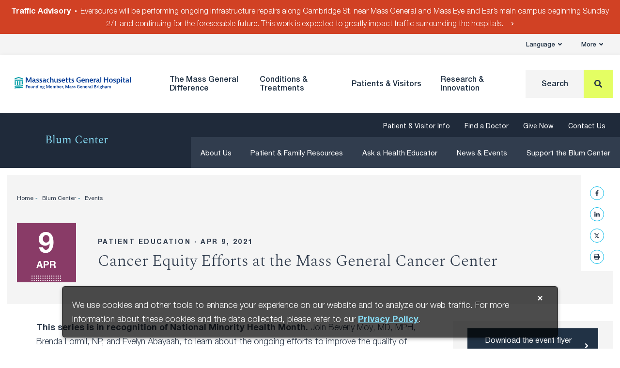

--- FILE ---
content_type: text/html; charset=UTF-8
request_url: https://www.massgeneral.org/blum-center/events/2021-04-09-cancer-equity-efforts-at-cancer-center
body_size: 19712
content:
<!DOCTYPE html><!DOCTYPE HTML><html lang="en" class="no-js">
   <head>
      <meta http-equiv="Content-Type" content="text/html; charset=UTF-8">
      <title>Cancer Equity Efforts at the Mass General Cancer Center</title>
      <meta http-equiv="X-UA-Compatible" content="IE=edge">
      <meta http-equiv="cleartype" content="on">
      <!--grid-layout--><!--ls:begin[stylesheet]-->
      <style type="text/css">
          
          .iw_container
          {
            max-width:800px !important;
            margin-left: auto;
            margin-right: auto;
          }
          .iw_stretch
          {
            max-width: 100% !important;
          }
        </style>
      <link rel="preconnect" href="//app-ab21.marketo.com">
      <link rel="preconnect" href="//cloud-api.highcharts.com">
      <link rel="preconnect" href="//cloud.highcharts.com">
      <link rel="preconnect" href="//fast.fonts.net"><script>
		if("true"===sessionStorage.fontsLoaded)document.documentElement.classList.add("fonts-loaded")
		else{var script=document.createElement("script")
		script.src="/assets/MGH/js/fontloader.min.js",script.defer=!0,document.head.appendChild(script)}
		</script><link rel="preload" href="https://d34ap6s6npht7p.cloudfront.net/cdn/fonts/neue-helvetica/neue-helvetica-light.woff2" as="font" type="font/woff2" crossorigin="anonymous">
      <link rel="preload" href="https://d34ap6s6npht7p.cloudfront.net/cdn/fonts/spectral/spectral-regular.woff2" as="font" type="font/woff2" crossorigin="anonymous">
      <link rel="preload" href="https://d34ap6s6npht7p.cloudfront.net/cdn/fonts/spectral/spectral-light.woff2" as="font" type="font/woff2" crossorigin="anonymous">
      <link rel="preload" href="https://d34ap6s6npht7p.cloudfront.net/cdn/fonts/mgh-icons/mgh-icons.woff2" as="font" type="font/woff2" crossorigin="anonymous">
      <link crossorigin="anonymous" type="font/woff2" as="font" href="https://d34ap6s6npht7p.cloudfront.net/cdn/fonts/neue-helvetica/neue-helvetica-medium.woff2" rel="preload">
      <link crossorigin="anonymous" type="font/woff2" as="font" href="https://d34ap6s6npht7p.cloudfront.net/cdn/fonts/neue-helvetica/neue-helvetica-italic.woff2" rel="preload">
      <link crossorigin="anonymous" type="font/woff2" as="font" href="https://d34ap6s6npht7p.cloudfront.net/cdn/fonts/neue-helvetica/neue-helvetica-bold.woff2" rel="preload">
      <link crossorigin="anonymous" type="font/woff2" as="font" href="https://d34ap6s6npht7p.cloudfront.net/cdn/fonts/neue-helvetica/neue-helvetica-light-italic.woff2" rel="preload">
      <link crossorigin="anonymous" type="font/woff2" as="font" href="https://d34ap6s6npht7p.cloudfront.net/cdn/fonts/spectral/spectral-lightitalic.woff2" rel="preload">
      <link rel="stylesheet" type="text/css" href="https://d34ap6s6npht7p.cloudfront.net/cdn/css/grid.css">
      <!--ls:end[stylesheet]--><!--ls:begin[meta-keywords]-->
      <meta name="keywords" content="">
      <!--ls:end[meta-keywords]--><!--ls:begin[meta-description]-->
      <meta name="description" content="Join Beverly Moy, MD, MPH, Brenda Lormil, NP, and Evelyn Abayaah, to learn about the ongoing efforts to improve the quality of cancer care among underserved populations of cancer patients.">
      <!--ls:end[meta-description]--><!--ls:begin[custom-meta-data]-->
      <meta name="viewport" content="width=device-width, initial-scale=1.0, viewport-fit=cover">
      <!--ls:end[custom-meta-data]--><!--ls:begin[meta-vpath]-->
      <meta name="vpath" content="">
      <!--ls:end[meta-vpath]--><!--ls:begin[meta-page-locale-name]-->
      <meta name="page-locale-name" content="">
      <!--ls:end[meta-page-locale-name]--><!--ls:begin[stylesheet]-->
      <link rel="stylesheet" href="https://d34ap6s6npht7p.cloudfront.net/cdn/css/main.css" type="text/css">
      <!--ls:end[stylesheet]--><!--ls:begin[head-injection]--><link rel="canonical" href="https://www.massgeneral.org/blum-center/events/2021-04-09-cancer-equity-efforts-at-cancer-center"/>
<meta content="https://www.massgeneral.org/blum-center/events/2021-04-09-cancer-equity-efforts-at-cancer-center" property="og:url" />
<meta content="About Massachusetts General Hospital" property="twitter:image:alt"/>
<meta content="summary_large_image" property="twitter:card"/>
<meta content="/assets/MGH/images/_global/MassGeneral-Campus-River.jpg" property="og:image"/>
<!--ls:end[head-injection]--><!--ls:begin[tracker-injection]--><!--ls:end[tracker-injection]--><!--ls:begin[script]--><!--ls:end[script]-->
      <link rel="apple-touch-icon" sizes="180x180" href="/assets/MGH/images/favicon/apple-touch-icon.png">
      <link rel="icon" type="image/png" sizes="32x32" href="/assets/MGH/images/favicon/favicon-32x32.png">
      <link rel="icon" type="image/png" sizes="16x16" href="/assets/MGH/images/favicon/favicon-16x16.png">
      <link rel="manifest" href="/assets/MGH/images/favicon/manifest.json">
      <link rel="mask-icon" href="/assets/MGH/images/favicon/safari-pinned-tab.svg" color="#213245">
      <link rel="shortcut icon" href="/assets/MGH/images/favicon/favicon.ico">
      <meta name="msapplication-TileColor" content="#213245">
      <meta name="msapplication-config" content="/assets/MGH/images/favicon/browserconfig.xml">
      <meta name="theme-color" content="#213245">
      <meta property="og:title" content="Cancer Equity Efforts at the Mass General Cancer Center">
      <meta property="og:description" content="Join Beverly Moy, MD, MPH, Brenda Lormil, NP, and Evelyn Abayaah, to learn about the ongoing efforts to improve the quality of cancer care among underserved populations of cancer patients.">
      <meta property="og:site_name" content="Massachusetts General Hospital">
   </head>
   <body><!--Start New Piwik Code --><script type="text/javascript">
 (function(window, document, dataLayerName, id) { window[dataLayerName]=window[dataLayerName]||[],window[dataLayerName].push({start:(new Date).getTime(),event:"stg.start"});var scripts=document.getElementsByTagName('script')[0],tags=document.createElement('script'); function stgCreateCookie(a,b,c){var d="";if(c){var e=new Date;e.setTime(e.getTime()+24*c*60*60*1e3),d="; expires="+e.toUTCString()}document.cookie=a+"="+b+d+"; path=/"} var isStgDebug=(window.location.href.match("stg_debug")||document.cookie.match("stg_debug"))&&!window.location.href.match("stg_disable_debug");stgCreateCookie("stg_debug",isStgDebug?1:"",isStgDebug?14:-1); var qP=[];dataLayerName!=="dataLayer"&&qP.push("data_layer_name="+dataLayerName),isStgDebug&&qP.push("stg_debug");var qPString=qP.length>0?("?"+qP.join("&")):""; tags.async=!0,tags.src="https://mgb.containers.piwik.pro/"+id+".js"+qPString,scripts.parentNode.insertBefore(tags,scripts); !function(a,n,i){a[n]=a[n]||{};for(var c=0;c<i.length;c++)!function(i){a[n][i]=a[n][i]||{},a[n][i].api=a[n][i].api||function(){var a=[].slice.call(arguments,0);"string"==typeof a[0]&&window[dataLayerName].push({event:n+"."+i+":"+a[0],parameters:[].slice.call(arguments,1)})}}(i[c])}(window,"ppms",["tm","cm"]); })(window, document, 'dataLayer', '41b8ae76-3079-47d5-aaf8-040ee367d152'); 
</script>
      <!--End New Piwik Code--><!--ls:begin[body]--><div class="container-fluid iw_section">
 <div class="iw_component" id="iw_comp1553710439753">
  <style>#iw_comp1553710439753{}</style><style>#iw_comp1553710439753{}</style><ul xmlns:v-on="http://example.com/xml/v-on" class="skip" data-module="SkipLink">
   <li><a href="#cookieNoticeClose">skip to Cookie Notice</a></li>
   <li><a href="#main-nav">skip to Main Navigation</a></li>
   <li><a href="#main-content">skip to Main Content</a></li>
   <li><a href="#global-footer">skip to Footer</a></li>
</ul><div id="global-alert" class="global-alert global-alert--high">
   <div class="container" role="alert">
      <p><span class="title" >Traffic Advisory</span><span class="description" >Eversource will be performing ongoing infrastructure repairs along Cambridge St. near
            Mass General and Mass Eye and Ear’s main campus beginning Sunday 2/1 and continuing
            for the foreseeable future. This work is expected to greatly impact traffic surrounding
            the hospitals.</span><a href="/" class="global-alert__link" aria-label="" ></a></p>
   </div>
</div><header xmlns:v-on="http://example.com/xml/v-on" id="global-header" class="global-header" data-module="Header">
   <div id="global-header-utility-nav" class="global-header__top">
      <nav class="top-nav container" aria-label="Utility">
         <ul class="top-nav__items" data-module="NavMenu" data-opts="{&#34;triggerSelector&#34;:&#34;.top-nav__link&#34;,&#34;menuSelector&#34;:&#34;.top-nav__dropdown-menu&#34;}">
            <li class="top-nav__item" ><button role="button" class="top-nav__link" aria-haspopup="true" aria-expanded="false" aria-controls="topnavlanguage">Language<span class="icon"><i class="fas fa-angle-down"></i></span></button><div id="topNavAppointmentsMenu" class="top-nav__dropdown-menu">
                  <ul id="topnavlanguage" class="top-nav__dropdown-menu-inner">
                     <li class="top-nav__dropdown-item" ><a href="/international" class="arrow-link top-nav__dropdown-link" target="">English<span class="icon"><i class="fas fa-angle-right"></i></span></a></li>
                     <li class="top-nav__dropdown-item" ><a href="/es/internacional" class="arrow-link top-nav__dropdown-link" target="">Español <span class="icon"><i class="fas fa-angle-right"></i></span></a></li>
                     <li class="top-nav__dropdown-item" ><a href="/cn/international/" class="arrow-link top-nav__dropdown-link" target="">中文<span class="icon"><i class="fas fa-angle-right"></i></span></a></li>
                     <li class="top-nav__dropdown-item" ><a href="/ar/international" class="arrow-link top-nav__dropdown-link" target="">العربية<span class="icon"><i class="fas fa-angle-right"></i></span></a></li>
                  </ul>
               </div>
            </li>
            <li class="top-nav__item"><button role="button" class="top-nav__link" aria-haspopup="true" aria-expanded="false" aria-controls="topnavmore">More<span class="icon"><i class="fas fa-angle-down"></i></span></button><div id="topNavAppointmentsMenu" class="top-nav__dropdown-menu">
                  <ul id="topnavmore" class="top-nav__dropdown-menu-inner">
                     <li class="top-nav__dropdown-item" ><a href="/doctors" class="arrow-link top-nav__dropdown-link" target="">Find a Doctor</a></li>
                     <li class="top-nav__dropdown-item" ><a href="/locations" class="arrow-link top-nav__dropdown-link" target="">Find a Location</a></li>
                     <li class="top-nav__dropdown-item" ><a href="/appointments-and-referrals" class="arrow-link top-nav__dropdown-link" target="">Appointments &amp; Referrals</a></li>
                     <li class="top-nav__dropdown-item" ><a href="/services/patient-gateway" class="arrow-link top-nav__dropdown-link" target="">Patient Gateway</a></li>
                     <li class="top-nav__dropdown-item" ><a href="https://giving.massgeneral.org/donate" class="arrow-link top-nav__dropdown-link" target="">Give Now</a></li>
                  </ul>
               </div>
            </li>
         </ul>
      </nav>
   </div>
   <div class="global-header__main" id="global-header-primary-nav">
      <div class="dropdown-background" style="">
         <div></div>
      </div>
      <div class="container">
         <div class="row row--align-items-center">
            <div class="col-8 col-md-5 col-lg-3 col-xl-4">
               <div class="global-header__logo"><a href="/" title="Home" aria-label="Home"><img src="/assets/MGH/images/logos/mgh-logo-rgb.svg" alt="Massachusetts General Hospital logo"></a></div>
            </div>
            <div class="col-4 col-md-7 col-lg-9 col-xl-8">
               <div class="global-header__desktop-nav">
                  <nav id="main-nav" class="main-nav" data-module="MainNav" aria-label="Primary">
                     <ul class="main-nav__items" data-module="NavMenu" data-opts="{&#34;triggerSelector&#34;:&#34;.main-nav__link&#34;,&#34;menuSelector&#34;:&#34;.main-nav__mega-menu&#34;,&#34;parentSelector&#34;:&#34;#global-header-primary-nav&#34;}">
                        <li class="main-nav__item" ><button type="button" class="main-nav__link" aria-expanded="false" aria-haspopup="true" aria-controls="mainNavthemassgeneralbrdifference">The Mass General <br/> Difference</button><div id="mainNavthemassgeneralbrdifference" class="main-nav__mega-menu">
                              <div class="main-nav__mega-menu-inner">
                                 <div class="container">
                                    <div class="row">
                                       <div class="col-lg-3">
                                          <div class="main-nav-col main-nav-col--description">
                                             <div class="main-nav-col__inner">
                                                <div class="main-nav-col__content">
                                                   <div class="main-nav-col__description">
                                                      <h2 ><a class="arrow-link" href="/about">The Mass General Difference</a></h2>
                                                      <p >We have remained at the forefront of medicine by fostering a culture of collaboration, pushing the boundaries of medical research, educating the brightest medical minds and maintaining an unwavering commitment to the communities we serve.</p>
                                                   </div>
                                                </div>
                                             </div>
                                          </div>
                                       </div>
                                       <div class="col-lg-3">
                                          <div class="main-nav-col main-nav-col--links">
                                             <div class="main-nav-col__inner">
                                                <div class="main-nav-col__content">
                                                   <ul class="main-nav-col__link-list">
                                                      <li ><a href="/about" class="arrow-link main-nav-col__link main-nav-col__link--title" target="">About Us<span class="icon"><i class="fas fa-angle-right"></i></span></a></li>
                                                      <li ><a href="/news" class="arrow-link main-nav-col__link main-nav-col__link--title" target="">News &amp; Media Coverage<span class="icon"><i class="fas fa-angle-right"></i></span></a></li>
                                                      <li ><a href="/locations" class="arrow-link main-nav-col__link main-nav-col__link--title" target="">Locations<span class="icon"><i class="fas fa-angle-right"></i></span></a></li>
                                                      <li ><a href="/about/leadership" class="arrow-link main-nav-col__link main-nav-col__link--title" target="">Leadership Team<span class="icon"><i class="fas fa-angle-right"></i></span></a></li>
                                                      <li ><a href="/quality-and-safety" class="arrow-link main-nav-col__link main-nav-col__link--title" target="">Quality &amp; Safety<span class="icon"><i class="fas fa-angle-right"></i></span></a></li>
                                                   </ul>
                                                </div>
                                             </div>
                                          </div>
                                       </div>
                                       <div class="col-lg-3">
                                          <div class="main-nav-col main-nav-col--links">
                                             <div class="main-nav-col__inner">
                                                <div class="main-nav-col__content">
                                                   <ul class="main-nav-col__link-list">
                                                      <li ><a href="/workforce-enrichment-and-engagement" class="arrow-link main-nav-col__link main-nav-col__link--title" target="">Workforce Enrichment &amp; Engagement<span class="icon"><i class="fas fa-angle-right"></i></span></a></li>
                                                      <li ><a href="/community-health" class="arrow-link main-nav-col__link main-nav-col__link--title" target="">Community Health<span class="icon"><i class="fas fa-angle-right"></i></span></a></li>
                                                      <li ><a href="/education" class="arrow-link main-nav-col__link main-nav-col__link--title" target="">Education &amp; Training<span class="icon"><i class="fas fa-angle-right"></i></span></a></li>
                                                      <li ><a href="/about/browse-centers-and-departments" class="arrow-link main-nav-col__link main-nav-col__link--title" target="">Centers &amp; Departments<span class="icon"><i class="fas fa-angle-right"></i></span></a></li>
                                                      <li ><a href="https://giving.massgeneral.org/donate" class="arrow-link main-nav-col__link main-nav-col__link--title" target="">Give Now<span class="icon"><i class="fas fa-angle-right"></i></span></a></li>
                                                   </ul>
                                                </div>
                                             </div>
                                          </div>
                                       </div>
                                       <div class="col-lg-3">
                                          <div class="main-nav-col main-nav-col--image" >
                                             <div class="main-nav-col__inner">
                                                <div class="main-nav-col__content">
                                                   <figure class="main-nav-col__figure"><img class="lazyload" data-src="/assets/MGH/images/river-shield-400x225.jpg" alt="Mass General building with the U.S. News and World Report &#34;Best Hospitals Honor Roll 2025-26&#34; badge overlaid"><figcaption>Mass General is recognized as a top hospital on the&nbsp;<em>U.S. News &amp; World Report</em> Best Hospitals Honor Roll for 2025-2026.</figcaption>
                                                   </figure>
                                                </div>
                                             </div>
                                          </div>
                                       </div>
                                    </div>
                                 </div>
                              </div>
                           </div>
                        </li>
                        <li class="main-nav__item" ><button type="button" class="main-nav__link" aria-expanded="false" aria-haspopup="true" aria-controls="mainNavconditionstreatments">Conditions & Treatments </button><div id="mainNavconditionstreatments" class="main-nav__mega-menu">
                              <div class="main-nav__mega-menu-inner">
                                 <div class="container">
                                    <div class="row">
                                       <div class="col-lg-3">
                                          <div class="main-nav-col main-nav-col--description">
                                             <div class="main-nav-col__inner">
                                                <div class="main-nav-col__content">
                                                   <div class="main-nav-col__description">
                                                      <h2 ><a class="arrow-link" href="/conditions-and-treatments/browse">Conditions &amp; Treatments</a></h2>
                                                      <p >We offer diagnostic and treatment options for common and complex medical conditions.</p>
                                                   </div>
                                                </div>
                                             </div>
                                          </div>
                                       </div>
                                       <div class="col-lg-3">
                                          <div class="main-nav-col main-nav-col--search">
                                             <div class="main-nav-col__inner">
                                                <div class="main-nav-col__content">
                                                   <div class="main-nav-col__search">
                                                      <p >Search for condition information or for a specific treatment program.</p>
                                                      <form action="/conditions-and-treatments/browse" method="GET"><label for="mainNavColSearch">Search:</label><div class="search-input search-input--has-addon"><input id="mainNavColSearch" type="text" placeholder="Search" name="Text" aria-label="Search" tabindex="0" autocomplete="off"><input id="start" type="hidden" name="Start" value="1"><input id="max" type="hidden" name="MaxResults" value="10"><input id="method" type="hidden" name="MethodName" value="getglobal"><button class="button button--solid" type="submit" aria-label="Search"><i class="fas fa-search" aria-hidden="true" focusable="false"></i></button></div>
                                                      </form>
                                                      <ul>
                                                         <li ><a href="/conditions-and-treatments/browse?Text=*&amp;PageType=treatment" class="arrow-link main-nav-col__link main-nav-col__link--blue" target="">Browse Treatments<span class="icon"><i class="fas fa-angle-right"></i></span></a></li>
                                                         <li ><a href="/conditions-and-treatments/browse?Text=*&amp;PageType=condition" class="arrow-link main-nav-col__link main-nav-col__link--blue" target="">Browse Conditions A-Z<span class="icon"><i class="fas fa-angle-right"></i></span></a></li>
                                                      </ul>
                                                   </div>
                                                </div>
                                             </div>
                                          </div>
                                       </div>
                                       <div class="col-lg-6">
                                          <div class="main-nav-col main-nav-col--links">
                                             <div class="main-nav-col__inner">
                                                <div class="main-nav-col__content"><a href="/about/browse-centers-and-departments" class="arrow-link main-nav-col__link main-nav-col__link--title" target="">Centers and Departments</a><div class="row">
                                                      <ul class="main-nav-col__link-list columns">
                                                         <li ><a href="/anesthesia" class="arrow-link main-nav-col__link " target="">Anesthesia, Critical Care &amp; Pain Medicine</a></li>
                                                         <li ><a href="/cancer-center" class="arrow-link main-nav-col__link " target="">Cancer Institute</a><ul class="main-nav-col__link-list-nested">
                                                               <li class="global-footer__link--tertiary">Mass General Brigham Cancer Institute</li>
                                                            </ul>
                                                         </li>
                                                         <li ><a href="/dermatology" class="arrow-link main-nav-col__link " target="">Dermatology</a></li>
                                                         <li ><a href="/digestive" class="arrow-link main-nav-col__link " target="">Digestive Healthcare Center</a></li>
                                                         <li ><a href="/emergency-medicine" class="arrow-link main-nav-col__link " target="">Emergency Medicine</a></li>
                                                         <li ><a href="/heart-center" class="arrow-link main-nav-col__link " target="">Heart Center</a></li>
                                                         <li ><a href="/imaging" class="arrow-link main-nav-col__link " target="">Imaging</a></li>
                                                         <li ><a href="/medicine" class="arrow-link main-nav-col__link " target="">Medicine</a></li>
                                                         <li ><a href="/neurology" class="arrow-link main-nav-col__link " target="">Neurology</a></li>
                                                         <li ><a href="/neurosurgery" class="arrow-link main-nav-col__link " target="">Neurosurgery</a></li>
                                                         <li ><a href="/nursing-patientcare" class="arrow-link main-nav-col__link " target="">Nursing &amp; Patient Care Services</a></li>
                                                         <li ><a href="/obgyn" class="arrow-link main-nav-col__link " target="">Obstetrics &amp; Gynecology</a></li>
                                                         <li ><a href="/ophthalmology" class="arrow-link main-nav-col__link " target="">Ophthalmology</a><ul class="main-nav-col__link-list-nested">
                                                               <li class="global-footer__link--tertiary">Mass Eye &amp; Ear</li>
                                                            </ul>
                                                         </li>
                                                         <li ><a href="/omfs" class="arrow-link main-nav-col__link " target="">Oral &amp; Maxillofacial Surgery</a></li>
                                                         <li ><a href="/orthopaedics" class="arrow-link main-nav-col__link " target="">Orthopaedic Surgery</a></li>
                                                         <li ><a href="/otolaryngology" class="arrow-link main-nav-col__link " target="">Otolaryngology (ENT)</a><ul class="main-nav-col__link-list-nested">
                                                               <li class="global-footer__link--tertiary">Mass Eye &amp; Ear</li>
                                                            </ul>
                                                         </li>
                                                         <li ><a href="/pathology" class="arrow-link main-nav-col__link " target="">Pathology</a></li>
                                                         <li ><a href="/children" class="arrow-link main-nav-col__link " target="">Pediatrics &amp; Pediatric Surgery</a><ul class="main-nav-col__link-list-nested">
                                                               <li class="global-footer__link--tertiary">Mass General Brigham for Children</li>
                                                            </ul>
                                                         </li>
                                                         <li ><a href="/pharmacy" class="arrow-link main-nav-col__link " target="">Pharmacy</a></li>
                                                         <li ><a href="/physical-medicine-rehabilitation" class="arrow-link main-nav-col__link " target="">Physical Medicine &amp; Rehabilitation</a></li>
                                                         <li ><a href="/primary-care" class="arrow-link main-nav-col__link " target="">Primary Care</a></li>
                                                         <li ><a href="/psychiatry" class="arrow-link main-nav-col__link " target="">Psychiatry</a></li>
                                                         <li ><a href="/cancer-center/radiation-oncology" class="arrow-link main-nav-col__link " target="">Radiation Oncology</a></li>
                                                         <li ><a href="/social-service" class="arrow-link main-nav-col__link " target="">Social Work</a></li>
                                                         <li ><a href="/orthopaedics/sports-medicine" class="arrow-link main-nav-col__link " target="">Sports Medicine</a></li>
                                                         <li ><a href="/surgery" class="arrow-link main-nav-col__link " target="">Surgery</a></li>
                                                         <li ><a href="/transplant" class="arrow-link main-nav-col__link " target="">Transplant Center</a></li>
                                                         <li ><a href="/surgery/trauma-center" class="arrow-link main-nav-col__link " target="">Trauma Center</a></li>
                                                         <li ><a href="/urology" class="arrow-link main-nav-col__link " target="">Urology</a></li>
                                                         <li ><a href="/vascular-center" class="arrow-link main-nav-col__link " target="">Vascular Center</a></li>
                                                      </ul>
                                                   </div>
                                                </div>
                                             </div>
                                          </div>
                                       </div>
                                    </div>
                                 </div>
                              </div>
                           </div>
                        </li>
                        <li class="main-nav__item" ><button type="button" class="main-nav__link" aria-expanded="false" aria-haspopup="true" aria-controls="mainNavpatientsvisitors">Patients & Visitors</button><div id="mainNavpatientsvisitors" class="main-nav__mega-menu">
                              <div class="main-nav__mega-menu-inner">
                                 <div class="container">
                                    <div class="row">
                                       <div class="col-lg-3">
                                          <div class="main-nav-col main-nav-col--description">
                                             <div class="main-nav-col__inner">
                                                <div class="main-nav-col__content">
                                                   <div class="main-nav-col__description">
                                                      <h2 ><a class="arrow-link" href="/visit">Patients &amp; Visitors</a></h2>
                                                      <p >We are committed to providing expert care&mdash;safely and effectively. Let us help you navigate your in-person or virtual visit to Mass General.</p>
                                                   </div>
                                                </div>
                                             </div>
                                          </div>
                                       </div>
                                       <div class="col-lg-3">
                                          <div class="main-nav-col main-nav-col--links">
                                             <div class="main-nav-col__inner">
                                                <div class="main-nav-col__content">
                                                   <ul class="main-nav-col__link-list">
                                                      <li ><a href="/visit/coming-to-mass-general" class="arrow-link main-nav-col__link main-nav-col__link--title" target="">Coming to Mass General<span class="icon"><i class="fas fa-angle-right"></i></span></a></li>
                                                      <li ><a href="https://www.massgeneralbrigham.org/en/patient-care/patient-visitor-information/respiratory-illnesses" class="arrow-link main-nav-col__link " target="_blank">Flu, COVID-19, &amp; RSV<span class="icon"><i class="fas fa-angle-right"></i></span></a></li>
                                                      <li ><a href="/visit/coming-to-mass-general/virtual-visits" class="arrow-link main-nav-col__link " target="">Virtual Visits<span class="icon"><i class="fas fa-angle-right"></i></span></a></li>
                                                      <li ><a href="/visit/visiting-patients/" class="arrow-link main-nav-col__link " target="">Visitor Policy<span class="icon"><i class="fas fa-angle-right"></i></span></a></li>
                                                      <li ><a href="/international" class="arrow-link main-nav-col__link " target="">International Patients<span class="icon"><i class="fas fa-angle-right"></i></span></a></li>
                                                   </ul>
                                                </div>
                                             </div>
                                          </div>
                                       </div>
                                       <div class="col-lg-3">
                                          <div class="main-nav-col main-nav-col--links">
                                             <div class="main-nav-col__inner">
                                                <div class="main-nav-col__content">
                                                   <ul class="main-nav-col__link-list">
                                                      <li ><a href="/appointments-and-referrals" class="arrow-link main-nav-col__link main-nav-col__link--title" target="">Becoming Our Patient<span class="icon"><i class="fas fa-angle-right"></i></span></a></li>
                                                      <li ><a href="/appointments-and-referrals/" class="arrow-link main-nav-col__link " target="">Appointments &amp; Referrals<span class="icon"><i class="fas fa-angle-right"></i></span></a></li>
                                                      <li ><a href="/doctors" class="arrow-link main-nav-col__link " target="">Find a Doctor<span class="icon"><i class="fas fa-angle-right"></i></span></a></li>
                                                      <li ><a href="/services/patient-gateway" class="arrow-link main-nav-col__link " target="">Patient Gateway<span class="icon"><i class="fas fa-angle-right"></i></span></a></li>
                                                      <li ><a href="/notices/medical-records" class="arrow-link main-nav-col__link " target="">Medical Records<span class="icon"><i class="fas fa-angle-right"></i></span></a></li>
                                                      <li ><a href="/notices/billing" class="arrow-link main-nav-col__link " target="">Billing, Insurance &amp; Financial Assistance<span class="icon"><i class="fas fa-angle-right"></i></span></a></li>
                                                      <li ><a href="/notices/privacy" class="arrow-link main-nav-col__link " target="">Privacy &amp; Security<span class="icon"><i class="fas fa-angle-right"></i></span></a></li>
                                                      <li ><a href="/patient-experience" class="arrow-link main-nav-col__link " target="">Patient Experience<span class="icon"><i class="fas fa-angle-right"></i></span></a></li>
                                                   </ul>
                                                </div>
                                             </div>
                                          </div>
                                       </div>
                                       <div class="col-lg-3">
                                          <div class="main-nav-col main-nav-col--links">
                                             <div class="main-nav-col__inner">
                                                <div class="main-nav-col__content">
                                                   <ul class="main-nav-col__link-list">
                                                      <li ><a href="/visit" class="arrow-link main-nav-col__link main-nav-col__link--title" target="">Visitor Info<span class="icon"><i class="fas fa-angle-right"></i></span></a></li>
                                                      <li ><a href="/locations" class="arrow-link main-nav-col__link " target="">Find a Location<span class="icon"><i class="fas fa-angle-right"></i></span></a></li>
                                                      <li ><a href="/visit/maps-and-directions" class="arrow-link main-nav-col__link " target="">Maps &amp; Directions<span class="icon"><i class="fas fa-angle-right"></i></span></a></li>
                                                      <li ><a href="/visit/parking-and-shuttles/parking" class="arrow-link main-nav-col__link " target="">Parking &amp; Shuttles<span class="icon"><i class="fas fa-angle-right"></i></span></a></li>
                                                      <li ><a href="/services" class="arrow-link main-nav-col__link " target="">Services &amp; Amenities<span class="icon"><i class="fas fa-angle-right"></i></span></a></li>
                                                      <li ><a href="/visit/accessibility" class="arrow-link main-nav-col__link " target="">Accessibility<span class="icon"><i class="fas fa-angle-right"></i></span></a></li>
                                                   </ul>
                                                </div>
                                             </div>
                                          </div>
                                       </div>
                                    </div>
                                 </div>
                              </div>
                           </div>
                        </li>
                        <li class="main-nav__item" ><button type="button" class="main-nav__link" aria-expanded="false" aria-haspopup="true" aria-controls="mainNavresearchinnovation">Research & Innovation</button><div id="mainNavresearchinnovation" class="main-nav__mega-menu">
                              <div class="main-nav__mega-menu-inner">
                                 <div class="container">
                                    <div class="row">
                                       <div class="col-lg-3">
                                          <div class="main-nav-col main-nav-col--description">
                                             <div class="main-nav-col__inner">
                                                <div class="main-nav-col__content">
                                                   <div class="main-nav-col__description">
                                                      <h2 ><a class="arrow-link" href="/research">Research &amp; Innovation</a></h2>
                                                      <p >At Mass General, the brightest minds in medicine collaborate on behalf of our patients to bridge innovation science with state-of-the-art clinical medicine.</p>
                                                   </div>
                                                </div>
                                             </div>
                                          </div>
                                       </div>
                                       <div class="col-lg-3">
                                          <div class="main-nav-col main-nav-col--links">
                                             <div class="main-nav-col__inner">
                                                <div class="main-nav-col__content">
                                                   <ul class="main-nav-col__link-list">
                                                      <li ><a href="/research/about/overview-of-the-research-institute" class="arrow-link main-nav-col__link main-nav-col__link--title" target="">About the Research Institute <span class="icon"><i class="fas fa-angle-right"></i></span></a></li>
                                                      <li ><a href="/research/researchers-laboratories" class="arrow-link main-nav-col__link main-nav-col__link--title" target="">Departments &amp; Centers<span class="icon"><i class="fas fa-angle-right"></i></span></a></li>
                                                      <li ><a href="/research/news" class="arrow-link main-nav-col__link main-nav-col__link--title" target="">News &amp; Events<span class="icon"><i class="fas fa-angle-right"></i></span></a></li>
                                                      <li ><a href="/research/industry-collaborations" class="arrow-link main-nav-col__link main-nav-col__link--title" target="">Industry Collaborations<span class="icon"><i class="fas fa-angle-right"></i></span></a></li>
                                                      <li ><a href="/research/innovation-programs" class="arrow-link main-nav-col__link main-nav-col__link--title" target="">Innovation Programs<span class="icon"><i class="fas fa-angle-right"></i></span></a></li>
                                                   </ul>
                                                </div>
                                             </div>
                                          </div>
                                       </div>
                                       <div class="col-lg-3">
                                          <div class="main-nav-col main-nav-col--links">
                                             <div class="main-nav-col__inner">
                                                <div class="main-nav-col__content">
                                                   <ul class="main-nav-col__link-list">
                                                      <li ><a href="/research/education/community-outreach" class="arrow-link main-nav-col__link main-nav-col__link--title" target="">Education &amp; Community Outreach<span class="icon"><i class="fas fa-angle-right"></i></span></a></li>
                                                      <li ><a href="/research/clinical-trials/" class="arrow-link main-nav-col__link main-nav-col__link--title" target="">Clinical Trials<span class="icon"><i class="fas fa-angle-right"></i></span></a></li>
                                                      <li ><a href="/research/support" class="arrow-link main-nav-col__link main-nav-col__link--title" target="">Support Our Research<span class="icon"><i class="fas fa-angle-right"></i></span></a></li>
                                                      <li ><a href="/research/about/contact-information" class="arrow-link main-nav-col__link main-nav-col__link--title" target="">Contact Us<span class="icon"><i class="fas fa-angle-right"></i></span></a></li>
                                                      <li ><a href="https://researchers.mgh.harvard.edu/" class="arrow-link main-nav-col__link main-nav-col__link--blue" target="">Find a Researcher<span class="icon"><i class="fas fa-angle-right"></i></span></a></li>
                                                   </ul>
                                                </div>
                                             </div>
                                          </div>
                                       </div>
                                       <div class="col-lg-3">
                                          <div class="main-nav-col main-nav-col--image" >
                                             <div class="main-nav-col__inner">
                                                <div class="main-nav-col__content">
                                                   <figure class="main-nav-col__figure"><img class="lazyload" data-src="/assets/MGH/images/MGH/res-inno-megamenu400x225.jpg" alt="Research Innovation"><figcaption>Mass General operates the largest hospital-based research program in the United States</figcaption>
                                                   </figure>
                                                </div>
                                             </div>
                                          </div>
                                       </div>
                                    </div>
                                 </div>
                              </div>
                           </div>
                        </li>
                        <li class="main-nav__item main-nav__item--search"><a href="#" class="main-nav__link main-nav__link--search" aria-label="Search"><span class="text">Search</span><span class="icon"><i class="fas fa-search"></i></span></a><div class="main-nav__search-box">
                              <form action="/blum-center/search" method="GET"><label for="mainNavSearch">Search</label><div class="search-input search-input--has-addon"><input id="mainNavSearch" type="text" placeholder="Search" name="Text" aria-label="Search" tabindex="0"><button class="button button--solid-yellow button-search" type="submit" aria-label="Search Button"><i class="fas fa-search" aria-hidden="true" focusable="false"></i></button><button class="button button--solid-yellow button-close" type="button" aria-label="Close Search"><i class="fas fa-times" aria-hidden="true" focusable="false"></i></button></div>
                              </form>
                           </div>
                        </li>
                     </ul>
                  </nav>
               </div>
               <div class="global-header__mobile-nav">
                  <div class="mobile-search" data-module="MobileSearch"><button class="mobile-search__trigger" aria-label="Open Search" aria-haspopover="true" aria-controls="mobile-search" aria-expanded="false"><span class="icon-open"><i class="fas fa-search"></i></span><span class="icon-close">
                           <div class="hamburger hamburger--active"><span class="hamburger__box"><span class="hamburger__inner"></span></span><span class="hamburger__text">Close</span></div></span></button><div id="mobile-search" class="mobile-search__popover">
                        <div class="mobile-search__search-box">
                           <form action="/blum-center/search" method="GET"><label for="mobileNavSearch">Search</label><div class="search-input search-input--has-addon"><input id="mobileNavSearch" type="text" placeholder="Search" name="Text" aria-label="Search" tabindex="0"><button class="button button--solid" type="submit" aria-label="Search Button"><i class="fas fa-search" aria-hidden="true" focusable="false"></i></button></div>
                           </form>
                        </div>
                     </div>
                  </div><button class="hamburger" aria-controls="header-mobile-menu" aria-haspopup="true" aria-expanded="false" data-module="Hamburger"><span class="hamburger__box"><span class="hamburger__inner"></span></span><span class="hamburger__text">Close</span></button><div id="header-mobile-menu" class="global-header__mobile-menu">
                     <div class="global-header__mobile-menu-inner">
                        <div id="mobile-nav" class="mobile-nav" data-module="MobileNav" data-initial-page="2">
                           <div class="mobile-nav__wrapper">
                              <div class="mobile-nav__container">
                                 <div class="mobile-nav__page">
                                    <div class="mobile-nav__body">
                                       <div class="mobile-nav__main">
                                          <div class="mobile-nav__main-inner">
                                             <div class="container">
                                                <ul class="mobile-nav-group mobile-nav-group--light">
                                                   <li ><a href="/doctors" target="" class="mobile-nav-group__item"><span class="text">Find a Doctor</span></a></li>
                                                   <li ><a href="/locations" target="" class="mobile-nav-group__item"><span class="text">Find a Location</span></a></li>
                                                   <li ><a href="/appointments-and-referrals" target="" class="mobile-nav-group__item"><span class="text">Appointments &amp; Referrals</span></a></li>
                                                   <li ><a href="/services/patient-gateway" target="" class="mobile-nav-group__item"><span class="text">Patient Gateway</span></a></li>
                                                   <li ><a href="/contact" target="" class="mobile-nav-group__item"><span class="text">Contact Us</span></a></li>
                                                   <li class="mobile-nav-group__accordion" data-module="AccordionItem"><a href="/" target="" class="mobile-nav-group__item mobile-nav-group__accordion-trigger" aria-haspopup="true" aria-expanded="false"><span class="text">Language</span><button type="button" class="icon" aria-label="Open Dropdown" aria-controls="mobileNavlanguage"><i class="fas fa-plus"></i></button></a><ul id="mobileNavlanguage">
                                                         <li ><a href="/es/internacional" class="mobile-nav-group__subitem" target="" lang="es">Español</a></li>
                                                         <li ><a href="/cn/international" class="mobile-nav-group__subitem" target="" lang="cn">中文</a></li>
                                                         <li ><a href="/ar/international" class="mobile-nav-group__subitem" target="" lang="ar">العربية</a></li>
                                                      </ul>
                                                   </li>
                                                </ul>
                                                <hr class="mobile-nav__separator">
                                                <ul class="mobile-nav-group mobile-nav-group--light">
                                                   <li class="mobile-nav-group__accordion" data-module="AccordionItem"><a href="/about" target="" class="mobile-nav-group__item mobile-nav-group__accordion-trigger" aria-haspopup="true" aria-expanded="false"><span class="text">The Mass General Difference</span><button type="button" class="icon" aria-label="Open Dropdown" aria-controls="mobileNavthemassgeneraldifference"><i class="fas fa-plus"></i></button></a><ul id="mobileNavthemassgeneraldifference">
                                                         <li ><a href="/about" class="mobile-nav-group__subitem" target="">About Us</a></li>
                                                         <li ><a href="/about/leadership" class="mobile-nav-group__subitem" target="">Leadership Team</a></li>
                                                         <li ><a href="/quality-and-safety" class="mobile-nav-group__subitem" target="">Quality &amp; Safety</a></li>
                                                         <li ><a href="/workforce-enrichment-and-engagement" class="mobile-nav-group__subitem" target="">Workforce Enrichment &amp; Engagement</a></li>
                                                         <li ><a href="/community-health" class="mobile-nav-group__subitem" target="">Community Health</a></li>
                                                         <li ><a href="/education" class="mobile-nav-group__subitem" target="">Education &amp; Training</a></li>
                                                         <li ><a href="/about/browse-centers-and-departments" class="mobile-nav-group__subitem" target="">Centers &amp; Departments</a></li>
                                                         <li ><a href="https://giving.massgeneral.org/donate" class="mobile-nav-group__subitem" target="">Give Now</a></li>
                                                      </ul>
                                                   </li>
                                                   <li class="mobile-nav-group__accordion" data-module="AccordionItem"><a href="/conditions-and-treatments/" target="" class="mobile-nav-group__item mobile-nav-group__accordion-trigger" aria-haspopup="true" aria-expanded="false"><span class="text">Conditions &amp; Treatments</span><button type="button" class="icon" aria-label="Open Dropdown" aria-controls="mobileNavconditionstreatments"><i class="fas fa-plus"></i></button></a><ul id="mobileNavconditionstreatments">
                                                         <li ><a href="/conditions-and-treatments/browse?Text=*&amp;PageType=treatment" class="mobile-nav-group__subitem" target="">Browse Treatments</a></li>
                                                         <li ><a href="/conditions-and-treatments/browse?Text=*&amp;PageType=condition" class="mobile-nav-group__subitem" target="">Browse Conditions A-Z</a></li>
                                                         <li ><a href="/about/browse-centers-and-departments" class="mobile-nav-group__subitem" target="">View All Centers &amp; Departments</a></li>
                                                         <li ><a href="/research/clinical-trials" class="mobile-nav-group__subitem" target="">Clinical Trials</a></li>
                                                         <li ><a href="/cancer-center/clinical-trials-and-research" class="mobile-nav-group__subitem" target="">Cancer Clinical Trials</a></li>
                                                      </ul>
                                                   </li>
                                                   <li class="mobile-nav-group__accordion" data-module="AccordionItem"><a href="/about/browse-centers-and-departments" target="" class="mobile-nav-group__item mobile-nav-group__accordion-trigger" aria-haspopup="true" aria-expanded="false"><span class="text">Centers &amp; Departments</span><button type="button" class="icon" aria-label="Open Dropdown" aria-controls="mobileNavcentersdepartments"><i class="fas fa-plus"></i></button></a><ul id="mobileNavcentersdepartments">
                                                         <li ><a href="/cancer-center" class="mobile-nav-group__subitem" target="">Mass General Brigham Cancer Institute</a></li>
                                                         <li ><a href="/digestive" class="mobile-nav-group__subitem" target="">Digestive Healthcare Center</a></li>
                                                         <li ><a href="/heart-center" class="mobile-nav-group__subitem" target="">Heart Center</a></li>
                                                         <li ><a href="/children" class="mobile-nav-group__subitem" target="">Mass General Brigham for Children</a></li>
                                                         <li ><a href="/neuroscience" class="mobile-nav-group__subitem" target="">Neuroscience</a></li>
                                                         <li ><a href="/orthopaedics" class="mobile-nav-group__subitem" target="">Orthopaedic Surgery</a></li>
                                                         <li ><a href="/urology" class="mobile-nav-group__subitem" target="">Urology</a></li>
                                                         <li ><a href="/about/browse-centers-and-departments" class="mobile-nav-group__subitem" target="">View All Centers &amp; Departments</a></li>
                                                      </ul>
                                                   </li>
                                                   <li class="mobile-nav-group__accordion" data-module="AccordionItem"><a href="/visit" target="" class="mobile-nav-group__item mobile-nav-group__accordion-trigger" aria-haspopup="true" aria-expanded="false"><span class="text">Patients &amp; Visitors</span><button type="button" class="icon" aria-label="Open Dropdown" aria-controls="mobileNavpatientsvisitors"><i class="fas fa-plus"></i></button></a><ul id="mobileNavpatientsvisitors">
                                                         <li ><a href="/visit" class="mobile-nav-group__subitem" target="">Your Visit</a></li>
                                                         <li ><a href="/visit/visiting-patients" class="mobile-nav-group__subitem" target="">Information for Visitors</a></li>
                                                         <li ><a href="/visit/maps-and-directions" class="mobile-nav-group__subitem" target="">Maps &amp; Directions</a></li>
                                                         <li ><a href="/visit/parking-and-shuttles/parking" class="mobile-nav-group__subitem" target="">Parking &amp; Shuttles</a></li>
                                                         <li ><a href="/services" class="mobile-nav-group__subitem" target="">Services &amp; Amenities</a></li>
                                                         <li ><a href="/visit/accessibility" class="mobile-nav-group__subitem" target="">Accessibility</a></li>
                                                         <li ><a href="/visit/visit-boston" class="mobile-nav-group__subitem" target="">Visiting Boston</a></li>
                                                         <li ><a href="/international" class="mobile-nav-group__subitem" target="">International Patients</a></li>
                                                         <li ><a href="/notices/medical-records" class="mobile-nav-group__subitem" target="">Medical Records</a></li>
                                                         <li ><a href="/notices/billing" class="mobile-nav-group__subitem" target="">Billing, Insurance &amp; Financial Assistance</a></li>
                                                         <li ><a href="/notices/privacy" class="mobile-nav-group__subitem" target="">Privacy &amp; Security</a></li>
                                                         <li ><a href="/patient-experience" class="mobile-nav-group__subitem" target="">Patient Experience</a></li>
                                                      </ul>
                                                   </li>
                                                   <li class="mobile-nav-group__accordion" data-module="AccordionItem"><a href="/research" target="" class="mobile-nav-group__item mobile-nav-group__accordion-trigger" aria-haspopup="true" aria-expanded="false"><span class="text">Research &amp; Innovation</span><button type="button" class="icon" aria-label="Open Dropdown" aria-controls="mobileNavresearchinnovation"><i class="fas fa-plus"></i></button></a><ul id="mobileNavresearchinnovation">
                                                         <li ><a href="/research/researchers-laboratories" class="mobile-nav-group__subitem" target="">Explore Our Laboratories</a></li>
                                                         <li ><a href="/research/industry-collaborations" class="mobile-nav-group__subitem" target="">Industry Collaborations</a></li>
                                                         <li ><a href="/research/news" class="mobile-nav-group__subitem" target="">Research &amp; Innovation News</a></li>
                                                         <li ><a href="/research/about" class="mobile-nav-group__subitem" target="">About the Research Institute</a></li>
                                                         <li ><a href="/research/innovation-programs" class="mobile-nav-group__subitem" target="">Innovation Programs</a></li>
                                                         <li ><a href="/research/education/community-outreach" class="mobile-nav-group__subitem" target="">Education &amp; Community Outreach</a></li>
                                                         <li ><a href="/research/support" class="mobile-nav-group__subitem" target="">Support Our Research</a></li>
                                                         <li ><a href="https://researchers.mgh.harvard.edu/" class="mobile-nav-group__subitem" target="">Find a Researcher</a></li>
                                                      </ul>
                                                   </li>
                                                   <li><a href="/education" target="" class="mobile-nav-group__item"><span class="text">Education &amp; Training</span></a></li>
                                                   <li><a href="/careers" target="" class="mobile-nav-group__item"><span class="text">Careers</span></a></li>
                                                   <li><a href="/news" target="" class="mobile-nav-group__item"><span class="text">News &amp; Events</span></a></li>
                                                   <li><a href="/about/support" target="" class="mobile-nav-group__item"><span class="text">Ways to Give</span></a></li>
                                                   <li><a href="" class="mobile-nav-group__item" data-menu-next="true"><span class="text">
                                                            																					View All Centers &amp; Departments
                                                            																				</span><button type="button" class="icon" aria-label="Open Dropdown" aria-controls=""><i class="fas fa-angle-double-right"></i></button></a></li>
                                                </ul>
                                             </div>
                                          </div>
                                       </div>
                                    </div>
                                    <div class="mobile-nav__footer">
                                       <div class="mobile-nav__footer-inner">
                                          <div class="container">
                                             <ul class="mobile-nav-group mobile-nav-group--dark">
                                                <li ><a href="/notices/rights" target="" class="mobile-nav-group__item"><span class="text">Patient Rights &amp; Advocacy</span></a></li>
                                                <li ><a href="/notices/privacy" target="" class="mobile-nav-group__item"><span class="text">Privacy &amp; Security</span></a></li>
                                                <li ><a href="/notices" target="" class="mobile-nav-group__item"><span class="text">Notices</span></a></li>
                                                <li ><a href="/notices/terms-of-use" target="" class="mobile-nav-group__item"><span class="text">Website Terms of Use</span></a></li>
                                                <li ><a href="http://apollo.massgeneral.org/" target="" class="mobile-nav-group__item"><span class="text">Apollo (Intranet)</span></a></li>
                                             </ul>
                                             <div class="mobile-nav__social">
                                                <div class="sharing sharing--mobile-nav">
                                                   <div class="sharing__inner">
                                                      <ul class="sharing__services">
                                                         <li ><a href="https://www.facebook.com/massgeneral/" class="sharing__icon" aria-label="Mass General on FaceBook" target="_blank" rel="noopener"><i aria-hidden="" class="fab fa-facebook-f"></i></a></li>
                                                         <li ><a href="https://twitter.com/MassGeneralNews" class="sharing__icon" aria-label="Mass General on Twitter" target="_blank" rel="noopener"><svg xmlns="http://www.w3.org/2000/svg" height="1em" viewBox="0 0 512 512">
                                                                  <path d="M389.2 48h70.6L305.6 224.2 487 464H345L233.7 318.6 106.5 464H35.8L200.7 275.5 26.8 48H172.4L272.9 180.9 389.2 48zM364.4 421.8h39.1L151.1 88h-42L364.4 421.8z"/></svg></a></li>
                                                         <li ><a href="https://www.instagram.com/massgeneral/" class="sharing__icon" aria-label="Mass General on Instagram" target="_blank" rel="noopener"><i aria-hidden="" class="fab fa-instagram"></i></a></li>
                                                         <li ><a href="https://www.youtube.com/channel/UC-K3xct70o9oCw2yz8ul6gw" class="sharing__icon" aria-label="Subscribe on YouTube" target="_blank" rel="noopener"><i aria-hidden="" class="fab fa-youtube"></i></a></li>
                                                         <li ><a href="https://www.linkedin.com/company/massachusetts-general-hospital" class="sharing__icon" aria-label="Mass General on LinkedIn" target="_blank" rel="noopener"><i aria-hidden="" class="fab fa-linkedin"></i></a></li>
                                                      </ul>
                                                   </div>
                                                </div>
                                             </div>
                                          </div>
                                       </div>
                                    </div>
                                 </div>
                                 <div class="mobile-nav__double-page" data-module="MobileCentersNav" data-initial-center="blum-center">
															 <centers-list @center-change="centerChange" @page-change="pageChange" @child-created="childCreated"> 
														
															</centers-list>
														
															 <centers-detail :center-id="activeCenter" @center-change="centerChange" @page-change="pageChange" @child-created="childCreated"> 
														
															 </centers-detail> 
														</div>
                              </div>
                           </div>
                        </div>
                     </div>
                  </div>
               </div>
            </div>
         </div>
      </div>
   </div>
   <div id="global-header-centers-nav" class="global-header__centers-nav">
      <div class="dropdown-background" style="">
         <div></div>
      </div>
      <div class="centers-nav" data-module="CentersNav">
         <div class="container">
            <div class="centers-nav__inner">
               <div class="centers-nav__title">
                  <h3><a href="/blum-center" title="Maxwell &amp; Eleanor Blum Patient and Family Learning Center">Blum Center</a></h3>
               </div>
               <div class="centers-nav__menus">
                  <div class="centers-nav__menu centers-nav__menu--top">
                     <div class="centers-nav__bg"></div>
                     <nav class="centers-nav-menu centers-nav-menu--top" aria-label="Blum Center">
                        <ul class="centers-nav-menu__items" data-module="NavMenu" data-opts="{&#34;triggerSelector&#34;:&#34;.centers-nav-menu__link&#34;,&#34;menuSelector&#34;:&#34;.centers-nav-menu__dropdown-menu&#34;,&#34;parentSelector&#34;:&#34;#global-header-centers-nav&#34;}">
                           <li class="centers-nav-menu__item"><a href="/visit" class="centers-nav-menu__link">Patient &amp; Visitor Info</a></li>
                           <li class="centers-nav-menu__item"><a href="/doctors" class="centers-nav-menu__link">Find a Doctor</a></li>
                           <li class="centers-nav-menu__item"><a href="https://giving.massgeneral.org/donate/?is_designation=1&amp;designation=Blum+Center&amp;utm_campaign=massgeneral.org&amp;utm_medium=referral&amp;utm_source=massgeneral.org&amp;utm_content=utility-nav-donate" class="centers-nav-menu__link">Give Now</a></li>
                           <li class="centers-nav-menu__item"><a href="/blum-center/contact" class="centers-nav-menu__link">Contact Us</a></li>
                        </ul>
                     </nav>
                  </div>
                  <div class="centers-nav__menu centers-nav__menu--main">
                     <div class="centers-nav__bg"></div>
                     <nav class="centers-nav-menu centers-nav-menu--main" aria-label="Blum Center">
                        <ul class="centers-nav-menu__items" data-module="NavMenu" data-opts="{&#34;triggerSelector&#34;:&#34;.centers-nav-menu__link&#34;,&#34;menuSelector&#34;:&#34;.centers-nav-menu__dropdown-menu&#34;,&#34;parentSelector&#34;:&#34;#global-header-centers-nav&#34;}">
                           <li class="centers-nav-menu__item"><a href="/blum-center/about" class="centers-nav-menu__link">About Us</a></li>
                           <li class="centers-nav-menu__item"><button class="centers-nav-menu__link" aria-haspopup="true" aria-expanded="false" aria-controls="CenterNav2">Patient &amp; Family Resources</button><div id="CenterNav2" class="centers-nav-menu__dropdown-menu">
                                 <ul class="centers-nav-menu__dropdown-menu-inner">
                                    <li class="centers-nav-menu__dropdown-item"><a href="/blum-center/health-and-illness-resources" class="arrow-link centers-nav-menu__dropdown-link">Overview<span class="icon"><i class="fas fa-angle-right"></i></span></a></li>
                                    <li class="centers-nav-menu__dropdown-item"><a href="/blum-center/health-and-illness-resources/advanced-research" class="arrow-link centers-nav-menu__dropdown-link">Advanced Research<span class="icon"><i class="fas fa-angle-right"></i></span></a></li>
                                    <li class="centers-nav-menu__dropdown-item"><a href="/blum-center/health-and-illness-resources/health-pathfinders" class="arrow-link centers-nav-menu__dropdown-link">Health Pathfinders<span class="icon"><i class="fas fa-angle-right"></i></span></a></li>
                                    <li class="centers-nav-menu__dropdown-item"><a href="/blum-center/decision-aids" class="arrow-link centers-nav-menu__dropdown-link">Decision-Making Aids<span class="icon"><i class="fas fa-angle-right"></i></span></a></li>
                                    <li class="centers-nav-menu__dropdown-item"><a href="/blum-center/health-and-illness-resources/research-and-clinical-trials" class="arrow-link centers-nav-menu__dropdown-link">Participating in Clinical Trials<span class="icon"><i class="fas fa-angle-right"></i></span></a></li>
                                 </ul>
                              </div>
                           </li>
                           <li class="centers-nav-menu__item"><a href="/blum-center/health-and-illness-resources/ask-health-educator" class="centers-nav-menu__link">Ask a Health Educator</a></li>
                           <li class="centers-nav-menu__item"><a href="/blum-center/news" class="centers-nav-menu__link">News &amp; Events</a></li>
                           <li class="centers-nav-menu__item"><a href="https://giving.massgeneral.org/donate/?is_designation=1&amp;designation=Blum%20Center" class="centers-nav-menu__link">Support the Blum Center</a></li>
                        </ul>
                     </nav>
                  </div>
               </div>
            </div>
         </div>
      </div>
   </div>
</header>
 </div>
</div>
<div class="container-fluid iw_section">
 <div class="iw_component" id="iw_comp1553710439757">
  <style>#iw_comp1553710439757{}</style><style>#iw_comp1553710439757{}</style><main id="main-content">
   <metadata name="EventType" style="display: none">patient-education</metadata>
   <metadata name="PageType" style="display: none">event</metadata>
   <metadata name="StartDate" style="display: none">2021-04-09</metadata>
   <metadata name="CentersAndDepartments" style="display: none">blum-center;cancer-center</metadata>
   <metadata name="Topic" style="display: none">cancer;diversity-inclusion</metadata>
   <div class="container">
      <div class="hero-area hero-area--event">
         <div class="hero-area__inner">
            <div class="hero-area__body">
               <div class="hero-area__breadcrumbs">
                  <div class="breadcrumbs" data-module="Breadcrumbs">
                     <div class="breadcrumbs__inner">
                        <nav class="breadcrumbs__pages" aria-label="breadcrumb">
                           <ul class="page-trail">
                              <li class="page-trail__item"><a href="/" class="page-trail__link">Home</a><span class="page-trail__separator">-</span></li>
                              <li class="page-trail__item"><a href="/blum-center" class="page-trail__link">Blum Center</a><span class="page-trail__separator">-</span></li>
                              <li class="page-trail__expander"><a class="page-trail__link">...</a><span class="page-trail__separator">-</span></li>
                              <li class="page-trail__item"><a href="/blum-center/events" class="page-trail__link">Events</a></li>
                           </ul>
                        </nav>
                        <div class="breadcrumbs__sharing">
                           <div data-module="Sharing" data-type="share" class="sharing sharing--breadcrumbs">
                              <div class="sharing__inner">
                                 <ul class="sharing__services">
                                    <li><a href="#" class="sharing__icon" data-site="Facebook"><span class="sr-only">Like us on Facebook</span><i aria-hidden="" class="fab fa-facebook-f"></i></a></li>
                                    <li><a href="#" class="sharing__icon" data-site="LinkedIn"><span class="sr-only">See us on LinkedIn</span><i aria-hidden="" class="fab fa-linkedin-in"></i></a></li>
                                    <li><a href="#" class="sharing__icon" data-site="Twitter"><span class="sr-only">Follow us on Twitter</span><svg xmlns="http://www.w3.org/2000/svg" height="1em" viewBox="0 0 512 512">
                                             <path d="M389.2 48h70.6L305.6 224.2 487 464H345L233.7 318.6 106.5 464H35.8L200.7 275.5 26.8 48H172.4L272.9 180.9 389.2 48zM364.4 421.8h39.1L151.1 88h-42L364.4 421.8z"/></svg></a></li>
                                    <li><a href="#" class="sharing__icon" data-site="Print" onclick="print();"><span class="sr-only">Print this page</span><i aria-hidden="" class="fas fa-print"></i></a></li>
                                    <li><button type="button" class="sharing__icon sharing__icon--more" aria-label="Sharing Options"><i aria-hidden="" class="fas fa-share-alt"></i></button></li>
                                 </ul>
                              </div>
                           </div>
                        </div>
                     </div>
                  </div>
               </div>
               <div class="hero-content hero-content--event has-eyelash-separators">
                  <div class="hero-content__inner">
                     <div class="hero-content--event__date"><span class="day">9</span><span class="month">Apr</span></div>
                     <div class="hero-content--event__content">
                        <p class="hero-content__eyelash"><span class="category">Patient Education</span><span class="date">Apr&nbsp;9, 2021</span></p>
                        <h1 class="hero-content__title">Cancer Equity Efforts at the Mass General Cancer Center</h1>
                     </div>
                  </div>
               </div>
            </div>
            <div class="hero-area__sharing">
               <div data-module="Sharing" data-type="share" class="sharing sharing--hero">
                  <div class="sharing__inner">
                     <ul class="sharing__services">
                        <li><a href="#" class="sharing__icon" data-site="Facebook"><span class="sr-only">Like us on Facebook</span><i aria-hidden="" class="fab fa-facebook-f"></i></a></li>
                        <li><a href="#" class="sharing__icon" data-site="LinkedIn"><span class="sr-only">See us on LinkedIn</span><i aria-hidden="" class="fab fa-linkedin-in"></i></a></li>
                        <li><a href="#" class="sharing__icon" data-site="Twitter"><span class="sr-only">Follow us on Twitter</span><svg xmlns="http://www.w3.org/2000/svg" height="1em" viewBox="0 0 512 512">
                                 <path d="M389.2 48h70.6L305.6 224.2 487 464H345L233.7 318.6 106.5 464H35.8L200.7 275.5 26.8 48H172.4L272.9 180.9 389.2 48zM364.4 421.8h39.1L151.1 88h-42L364.4 421.8z"/></svg></a></li>
                        <li><a href="#" class="sharing__icon" data-site="Print" onclick="print();"><span class="sr-only">Print this page</span><i aria-hidden="" class="fas fa-print"></i></a></li>
                     </ul>
                  </div>
               </div>
            </div>
         </div>
      </div>
   </div>
   <div class="container">
      <div class="main-content main-content__with-sidebar">
         <div class="sidebar sidebar__top">
            <div class="cta-sidebar">
               <div class="cta-block">
                  <div class="container container--narrow cta-block__inner">
                     <div class="cta-container"><a href="/assets/MGH/pdf/blum-center/Online_2021_Blum-Diversity-Equity-Inclusion-Series_FINAL.pdf" class="button button--solid button__icon" aria-label="Download the PDF flyer for Cancer Equity Efforts at the Mass General Cancer Center"><span class="text">Download the event flyer (PDF)</span><span class="icon"><i class="fas fa-angle-right"></i></span></a></div>
                  </div>
               </div>
            </div>
         </div>
         <div class="content">
            <div class="wysiwyg"><p><strong>This series is in recognition of National Minority Health Month.</strong> Join Beverly Moy, MD, MPH, Brenda Lormil, NP, and Evelyn Abayaah, to learn about the ongoing efforts to improve the quality of cancer care among underserved populations of cancer patients.</p>
<p><strong>Speaker:</strong>&nbsp;Beverly Moy, MD, MPH, Brenda Lormil, NP,&nbsp;and Evelyn Abayaah</p>
<p><strong>Link to Attend:</strong> <a class="none" href="https://partners.zoom.us/j/88910178503" target="_blank" rel="noopener noreferrer">https://partners.zoom.us/j/88910178503</a></p>
<p>This online program is free and open to MGH staff, patients, and the general public.</p>
<p><strong>The Blum Center has moved our programs online using a platform called Zoom. All programs are free and open to Mass General staff, patients and the general public. To attend this&nbsp;program, follow the&nbsp;<a class="none" href="https://partners.zoom.us/j/88910178503" target="_blank" rel="noopener noreferrer">Zoom link</a>.</strong></p></div>
            <hr class="divider divider--no-pull">
            <div class="inline-cta"><a href="/assets/MGH/pdf/blum-center/Online_2021_Blum-Diversity-Equity-Inclusion-Series_FINAL.pdf" rel="noopener" aria-label="Download the PDF flyer for Cancer Equity Efforts at the Mass General Cancer Center" target="">
                  <h3 class="inline-cta__text">Download the event flyer (PDF)</h3>
                  <div class="cta-container"><span class="button button--solid button__icon"><span class="text"></span><span class="icon"><i class="fas fa-angle-right"></i></span></span></div></a></div>
         </div>
         <div class="sidebar sidebar__bottom">
            <div class="tags">
               <h2>Type</h2>
               <ul>
                  <li><a href="/events?Text=*&amp;PageType[]=article&amp;Start=1&amp;MaxResults=10&amp;summary=context&amp;MethodName=getlisting&amp;SortDesc[]=publishdate&amp;ArticleType[]=Patient-Education">Patient Education</a></li>
               </ul>
            </div>
            <div class="tags">
               <h2>Centers and Departments</h2>
               <ul>
                  <li><a href="/events?Text=*&amp;PageType[]=article&amp;Start=1&amp;MaxResults=10&amp;summary=context&amp;MethodName=getlisting&amp;SortDesc[]=publishdate&amp;CentersAndDepartments[]=Blum-Center">Blum Center</a></li>
                  <li><a href="/events?Text=*&amp;PageType[]=article&amp;Start=1&amp;MaxResults=10&amp;summary=context&amp;MethodName=getlisting&amp;SortDesc[]=publishdate&amp;CentersAndDepartments[]=Cancer-Center">Cancer Center</a></li>
               </ul>
            </div>
            <div class="tags">
               <h2>Topics</h2>
               <ul>
                  <li><a href="/events?Text=*&amp;PageType[]=article&amp;Start=1&amp;MaxResults=10&amp;summary=context&amp;MethodName=getlisting&amp;SortDesc[]=publishdate&amp;Topic[]=Cancer">Cancer</a></li>
                  <li><a href="/events?Text=*&amp;PageType[]=article&amp;Start=1&amp;MaxResults=10&amp;summary=context&amp;MethodName=getlisting&amp;SortDesc[]=publishdate&amp;Topic[]=Diversity-Inclusion">Diversity &amp; Inclusion</a></li>
               </ul>
            </div>
         </div>
      </div>
   </div>
</main>
 </div>
</div>
<div class="container-fluid iw_section">
 <div class="iw_component" id="iw_comp1553710439758">
  <style>#iw_comp1556749997170{}</style><style>#iw_comp1552436537408{}</style><footer id="global-footer" class="global-footer">
   <div class="global-footer__container">
      <div class="container">
         <style>
						.footer__notice.modal {
							display: none;  /*Hidden by default */
							position: fixed; /* Stay in place */
							z-index: 100148; /* Sit on top */
							left: 0;
							top: 0;			
						}
						.footer__notice.modal::backdrop {
							position: fixed;
							top: 0;
							left: 0;
							right: 0;
							bottom: 0;
							background-color: rgba(0, 0, 0, 0.6);
						}
						.footer__notice .modal-content {
							background-color: rgba(0, 0, 0, 0.7);
							font-size: 1.8rem;
							color: #fefefe;
							position: fixed;
							left: 50%;
							margin: 0 auto;
							bottom: -10rem;
							transform: translate(-50%, -50%);
							padding: 5px 20px;
							width: 80%; /* Could be more or less, depending on screen size */
							border: 1px solid rgba(0, 0, 0, 0.4);
							border-radius: 6px;
							box-shadow: 0 3px 7px rgba(0, 0, 0, 0.3);
						}
						@media (min-width: 768px){
							.footer__notice .modal-content {
								bottom: -3rem;
							}
						}
						.footer__notice .modal-content .button{
							min-width:75px;
							padding:.15em .25em;
							margin-left:2rem;
							margin-top:.5rem;
						}
						.footer__notice .close {
							color: #fefefe;
							float: right;
							font-size: 2rem;
							font-weight: 600;
							padding: 0 0.5em;
						}
						.footer__notice .privacy_policy {
							color: #86daf3;
							border-bottom: 1px solid transparent;
							font-weight: 700;
							transition-property: background-color,color;
						}
					</style>
         <div id="footerModal" class="footer__notice modal" aria-label="Cookie Notice" aria-controls="cookieNoticeClose">
            <div class="modal-content">
               <div class="modal-header"><a href="#cookieNoticeClose" aria-label="Cookie Notice Close" id="cookieNoticeClose"><span class="close">×</span></a></div>
               <div class="modal-body">
                  <p>We use cookies and other tools to enhance your experience on our website and 
                     							to analyze our web traffic. For more information about these cookies and the
                     data 
                     							collected, please refer to our <a href="/notices/privacy/websiteprivacy" class="privacy_policy" aria-label="Privacy Policy"><span>Privacy Policy</span></a>.
                     							</p>
               </div>
            </div>
         </div><script type="text/javascript">
						
							var modal = document.getElementById('footerModal');
							var closeBtn = document.querySelector('.footer__notice .modal-header a');
							//var okBtn = document.querySelector('.footer__notice .modal-body a');
							var footerNotifyIndex = document.cookie.indexOf("privacynotifymgh");
														
							closeBtn.onclick =  function(event) {
								event.preventDefault();							
								modal.style.display = "none";
								var now = new Date();
								now.setTime(now.getTime() + 365 * 24 * 3600 * 1000);//One year
								document.cookie = "privacynotifymgh=; expires=" + now.toUTCString();
							}
							
							if(footerNotifyIndex === -1){
								modal.style.display = "block";
							}
							
							document.addEventListener('keyup', function (e) {
								if(e.target.hash){
									var id = e.target.hash.replace(/[?#]/gi, '');
									var spanBtn = document.querySelector('.footer__notice .modal-header span');
									if(id && id == 'cookieNoticeClose' && e.code == 'Tab'){									
										spanBtn.style.border = "1px solid #01b9e8";									
									}
									else{
										var main_nav = document.getElementById('main-nav');
										main_nav.focus();
								
										spanBtn.style.border = "none";
									}
								}								
							});
						
					</script><div class="row">
            <div class="col-12 col-md-4 col-lg-3">
               <div class="logo" ><a id="global-footer-logo" href="" title="Massachusetts General Hospital - Home" aria-label="Massachusetts General Hospital - Home"><img class="lazyload" data-src="/assets/MGH/images/logos/logo-mgh--white.svg" alt="Massachusetts General Hospital  logo"></a></div>
               <div class="global-footer__address" itemscope="" itemtype="http://schema.org/Organization" ><span itemprop="name"><strong>Massachusetts General Hospital</strong></span><div itemprop="address" itemscope="" itemtype="http://schema.org/PostalAddress"><span itemprop="streetAddress">55 Fruit Street</span><br><span itemprop="addressLocality">Boston</span>, <span itemprop="addressRegion">MA</span>&nbsp;
                     									<span itemprop="postalCode">02114</span><br></div><a href="tel:617-726-2000"></a></div>
               <nav class="global-footer__nav hidden-tablet" aria-label="Contact">
                  <ul>
                     <li class="global-footer__link hidden-tablet" ><a href="/locations" aria-label="Find a Mass General Location" target="">Find a Location</a></li>
                     <li class="global-footer__link hidden-tablet" ><a href="/contact" aria-label="Contact information page" target="">Contact Us</a></li>
                  </ul>
               </nav>
               <div class="sharing sharing--footer">
                  <div class="sharing__inner">
                     <ul class="sharing__services">
                        <li ><a href="https://www.facebook.com/massgeneral" class="sharing__icon" aria-label="Mass General on FaceBook" target="_blank" rel="noopener"><i aria-hidden="" class="fab fa-facebook-f"></i></a></li>
                        <li ><a href="https://twitter.com/MassGeneralNews" class="sharing__icon" aria-label="Mass General on Twitter" target="_blank" rel="noopener"><svg xmlns="http://www.w3.org/2000/svg" height="1em" viewBox="0 0 512 512">
                                 <path d="M389.2 48h70.6L305.6 224.2 487 464H345L233.7 318.6 106.5 464H35.8L200.7 275.5 26.8 48H172.4L272.9 180.9 389.2 48zM364.4 421.8h39.1L151.1 88h-42L364.4 421.8z"/></svg></a></li>
                        <li ><a href="https://www.instagram.com/massgeneral/" class="sharing__icon" aria-label="Mass General on Instagram" target="_blank" rel="noopener"><i aria-hidden="" class="fab fa-instagram"></i></a></li>
                        <li ><a href="https://www.youtube.com/channel/UC-K3xct70o9oCw2yz8ul6gw" class="sharing__icon" aria-label="Subscribe on YouTube" target="_blank" rel="noopener"><i aria-hidden="" class="fab fa-youtube"></i></a></li>
                        <li ><a href="https://www.linkedin.com/company/massachusetts-general-hospital" class="sharing__icon" aria-label="Mass General on LinkedIn" target="_blank" rel="noopener"><i aria-hidden="" class="fab fa-linkedin-in"></i></a></li>
                     </ul>
                  </div>
               </div>
            </div>
            <div class="col-12 col-md-4 col-lg-3">
               <nav class="global-footer__nav" aria-label="Footer">
                  <ul>
                     <li class="global-footer__link--primary hidden-desktop hidden-mobile"><a href="/locations/">Find a Location</a></li>
                     <li class="global-footer__link--primary hidden-desktop hidden-mobile"><a href="/contact/">Contact Us</a></li>
                     <li class="global-footer__link--primary" ><a href="/education" target="">Education &amp; Training</a><div class="global-footer__link-description">
                           <p>Explore fellowships, residencies, internships and other educational opportunities.&nbsp;</p>
                        </div>
                     </li>
                     <li class="global-footer__link--primary" ><a href="/careers" target="">Careers</a><div class="global-footer__link-description">
                           <p>Learn about career opportunities, search for positions and apply for a job.</p>
                        </div>
                     </li>
                     <li class="global-footer__link--primary" ><a href="/news" target="">News &amp; Events</a><div class="global-footer__link-description">
                           <p>Get the latest news, explore events and connect with Mass General.</p>
                        </div>
                     </li>
                     <li class="global-footer__link--primary" ><a href="/about/support" target="">Ways to Give</a><div class="global-footer__link-description">
                           <p>Learn about the many ways you can get involved and support Mass General.</p>
                        </div>
                     </li>
                  </ul>
               </nav>
            </div>
            <div class="col-12 col-md-4 col-lg-6">
               <nav class="global-footer__nav" aria-label="Centers and Departments">
                  <ul>
                     <li class="global-footer__link--primary" ><a href="/about/browse-centers-and-departments" target="">Centers &amp; Departments</a><ul class="global-footer__link--columns hidden-tablet hidden-mobile">
                           <li class="global-footer__link--secondary" ><a href="/anesthesia" target="">Anesthesiology</a></li>
                           <li class="global-footer__link--secondary" ><a href="/cancer-center" target="">Cancer Institute</a><ul>
                                 <li class="global-footer__link--tertiary" >Mass General Brigham Cancer Institute</li>
                              </ul>
                           </li>
                           <li class="global-footer__link--secondary" ><a href="/dermatology" target="">Dermatology</a></li>
                           <li class="global-footer__link--secondary" ><a href="/digestive" target="">Digestive Health Care</a></li>
                           <li class="global-footer__link--secondary" ><a href="/emergency-medicine" target="">Emergency Medicine</a></li>
                           <li class="global-footer__link--secondary" ><a href="/heart-center" target="">Heart Center</a></li>
                           <li class="global-footer__link--secondary" ><a href="/imaging" target="">Imaging</a></li>
                           <li class="global-footer__link--secondary" ><a href="/interventional-radiology" target="">Interventional Radiology</a></li>
                           <li class="global-footer__link--secondary" ><a href="/medicine" target="">Medicine</a></li>
                           <li class="global-footer__link--secondary" ><a href="/neurology" target="">Neurology</a></li>
                           <li class="global-footer__link--secondary" ><a href="/neurosurgery" target="">Neurosurgery</a></li>
                           <li class="global-footer__link--secondary" ><a href="/nursing-patientcare" target="">Nursing &amp; Patient Care Services</a></li>
                           <li class="global-footer__link--secondary" ><a href="/obgyn" target="">Obstetrics &amp; Gynecology</a></li>
                           <li class="global-footer__link--secondary" ><a href="/ophthalmology" target="">Ophthalmology</a><ul>
                                 <li class="global-footer__link--tertiary" >Mass Eye and Ear</li>
                              </ul>
                           </li>
                           <li class="global-footer__link--secondary" ><a href="/orthopaedics" target="">Orthopaedic Surgery</a></li>
                           <li class="global-footer__link--secondary" ><a href="/otolaryngology" target="">Otolaryngology (ENT)</a><ul>
                                 <li class="global-footer__link--tertiary" >Mass Eye and Ear</li>
                              </ul>
                           </li>
                           <li class="global-footer__link--secondary" ><a href="/pathology" target="">Pathology</a></li>
                           <li class="global-footer__link--secondary" ><a href="/children" target="">Pediatrics &amp; Pediatric Surgery</a><ul>
                                 <li class="global-footer__link--tertiary" >Mass General Brigham for Children</li>
                              </ul>
                           </li>
                           <li class="global-footer__link--secondary" ><a href="/physical-medicine-rehabilitation" target="">Physical Medicine &amp; Rehabilitation</a></li>
                           <li class="global-footer__link--secondary" ><a href="/primary-care" target="">Primary Care</a></li>
                           <li class="global-footer__link--secondary" ><a href="/psychiatry" target="">Psychiatry</a></li>
                           <li class="global-footer__link--secondary" ><a href="/cancer-center/radiation-oncology" target="">Radiation Oncology</a></li>
                           <li class="global-footer__link--secondary" ><a href="/social-service" target="">Social Work</a></li>
                           <li class="global-footer__link--secondary" ><a href="/surgery" target="">Surgery</a></li>
                           <li class="global-footer__link--secondary" ><a href="/transplant" target="">Transplant Center</a></li>
                           <li class="global-footer__link--secondary" ><a href="/surgery/trauma-center" target="">Trauma Center</a></li>
                           <li class="global-footer__link--secondary" ><a href="/urology" target="">Urology</a></li>
                           <li class="global-footer__link--secondary" ><a href="/vascular-center" target="">Vascular Center</a></li>
                        </ul>
                     </li>
                  </ul>
               </nav>
            </div>
         </div>
      </div>
      <div class="container">
         <div class="logo-row">
            <ul class="logos">
               <li class="logo" ><a href="https://hms.harvard.edu/"><img data-src="/assets/MGH/images/logos/hms_th--white.svg" class="lazyload" alt="Harvard Medical School Teaching Hospital - logo"></a></li>
               <li class="logo" ><a href="/about/leadership"><img data-src="/assets/MGH/images/logos/mgpo--white.svg" class="lazyload" alt="Massachusetts General Physicians Organization - logo"></a></li>
               <li class="logo" ><a href="https://www.massgeneralbrigham.org/"><img data-src="/assets/MGH/images/logos/MassGeneralBrigham-white.svg" class="lazyload" alt="Mass General Brigham logo"></a></li>
               <li class="logo" ><a href="http://protomag.com/"><img data-src="/assets/MGH/images/logos/proto.svg" class="lazyload" alt="Proto magazine logo"></a></li>
            </ul>
         </div>
      </div>
      <div class="container">
         <div class="copy-row">
            <div class="copyright" >
               <p>Copyright &copy; 2007-2026. The General Hospital Corporation.</p>
            </div>
            <nav class="global-footer__nav global-footer__nav--utility" aria-label="Legal">
               <ul>
                  <li class="global-footer__link--utility" ><a href="https://partnershealthcare.sharepoint.com/sites/Vitalsmgh" target="_blank">Employee Intranet</a></li>
                  <li class="global-footer__link--utility" ><a href="/notices/rights" target="">Patient Rights &amp; Advocacy</a></li>
                  <li class="global-footer__link--utility" ><a href="/notices" target="">Privacy &amp; Legal Notices</a></li>
                  <li class="global-footer__link--utility" ><a href="/notices/billing/CMS-required-hospital-charge-data" target="">Price Transparency</a></li>
                  <li class="global-footer__link--utility" ><a href="/notices/terms-of-use" target="">Website Terms of Use</a></li>
               </ul>
            </nav>
         </div>
      </div><a href="#global-header" class="back-to-top" data-module="BackToTop" aria-label="Back To Top" data-opts="{&#34;threshold&#34;:500}">
         <div class="back-to-top__inner">
            <div class="icon"><i class="fas fa-arrow-up"></i></div>
            <div class="text">
               Top
               						</div>
         </div></a></div>
</footer>
 </div>
</div><!--ls:end[body]--><!--ls:begin[page_track]--><!--ls:end[page_track]--><!--ls:begin[script]--><script src="https://d34ap6s6npht7p.cloudfront.net/cdn/js/main.min.js" type="text/javascript"></script>
      <!--ls:end[script]--></body>
</html>